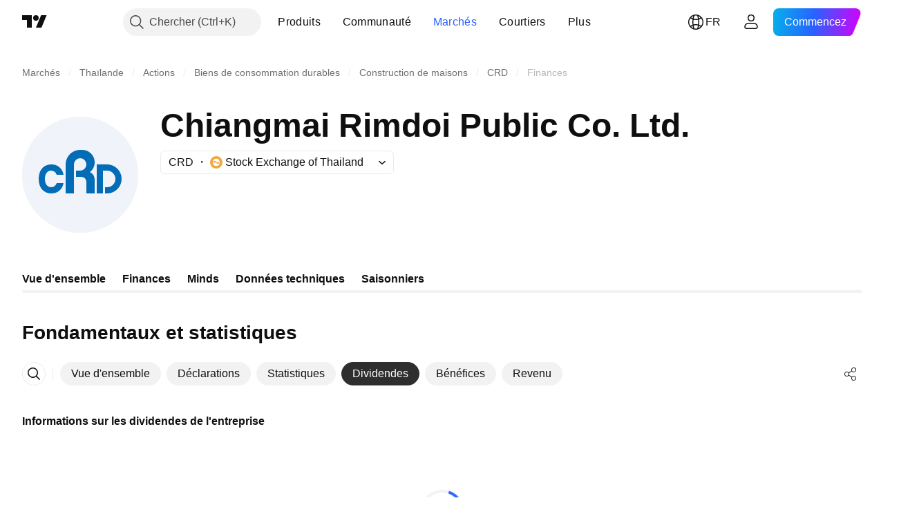

--- FILE ---
content_type: image/svg+xml
request_url: https://s3-symbol-logo.tradingview.com/chiangmai-rimdoi-pcl-non-voting--big.svg
body_size: 166
content:
<!-- by TradingView --><svg width="56" height="56" viewBox="0 0 56 56" xmlns="http://www.w3.org/2000/svg"><path fill="#F0F3FA" d="M0 0h56v56H0z"/><path d="M41 23a7 7 0 0 1 0 14h-1v-3h1a4 4 0 0 0 0-8h-2v11h-3V23h5ZM14.1 23c2.84 0 5.24 1.61 5.9 5h-3.31c-.5-1.35-1.51-2-2.69-2-1.66 0-3 1.33-3 4s1.34 4 3 4c1.18 0 2.2-.65 2.69-2h3.3c-.65 3.39-3.05 5-5.9 5C10.73 37 8 34.67 8 30s2.73-7 6.1-7ZM29.05 16a6 6 0 0 1 3.66 10.72A4.2 4.2 0 0 1 35 30.6V37h-4v-5.62A2.39 2.39 0 0 0 28.6 29H26v-3h2.05A2.98 2.98 0 0 0 31 23a3 3 0 0 0-2.98-3A3.05 3.05 0 0 0 25 23.05V37h-4V23c.04-3.87 3.16-7 7-7h1.05Z" fill="#036CB6"/></svg>